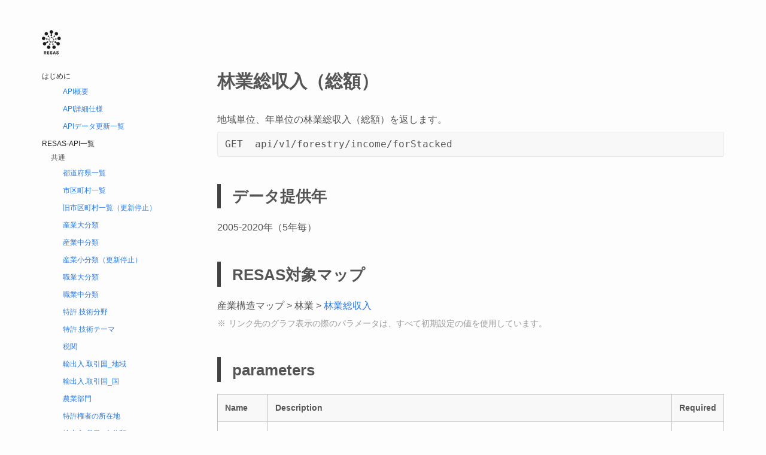

--- FILE ---
content_type: text/html
request_url: https://opendata.resas-portal.go.jp/docs/api/v1/forestry/income/forStacked.html
body_size: 32157
content:
<!DOCTYPE html>
<html lang="ja">

<head>
  <title>RESAS-API - 林業総収入（総額）</title>
  <meta name="description" content="地域経済分析システム（RESAS：リーサス）のデータがAPI提供されます。API提供されることにより、従来よりも深く・自由に分析することが可能となります。今までRESASでは見えなかった各地域における真の課題の抽出や地域資源の再発見をサポートし、地域ビジネスに通じるサービスを地域自らが創り上げることが可能となります。" />
  <meta name="keywords" content="RESAS,RESAS-API,RESASAPI,RESASコンテスト,RESASAPIコンテスト,RESAS-APIコンテスト">
  <meta charset="utf-8" />
  <link rel="shortcut icon" href="/assets/favicon.ico" type="image/x-icon">

  <link rel="stylesheet" href="/docs/lib/css/highlightjs_default.css">
  <link rel="stylesheet" href="/docs/css/style.css">
  <script src="/docs/lib/js/highlight.pack.js"></script>


  <script>
    hljs.initHighlightingOnLoad();
  </script>

</head>

<body>
  <header class="header">
    <h1 class="header__logo"><a href="/"><img class="header__img" src="/docs/images/logo.png" alt="RESAS"></a></h1>
  </header>

  <div class="container">


    <div class="sidemenu">
      <div class="category1">はじめに</div>
      <ul class="nav">

        <li><a href="/docs/api/v1/index.html">API概要</a></li>



        <li><a href="/docs/api/v1/detail/index.html">API詳細仕様</a></li>



        <li><a href="/docs/api/v1/update/index.html">APIデータ更新一覧</a></li>

      </ul>
      <div class="category1">RESAS-API一覧</div>

      <div class="category2">共通</div>
      <ul class="nav">

        <li>
          <a href="/docs/api/v1/prefectures.html">
            都道府県一覧

          </a>
        </li>

        <li>
          <a href="/docs/api/v1/cities.html">
            市区町村一覧

          </a>
        </li>

        <li>
          <a href="/docs/api/v1/oldCities.html">
            旧市区町村一覧（更新停止）

          </a>
        </li>

        <li>
          <a href="/docs/api/v1/industries/broad.html">
            産業大分類

          </a>
        </li>

        <li>
          <a href="/docs/api/v1/industries/middle.html">
            産業中分類

          </a>
        </li>

        <li>
          <a href="/docs/api/v1/industries/narrow.html">
            産業小分類（更新停止）

          </a>
        </li>

        <li>
          <a href="/docs/api/v1/jobs/broad.html">
            職業大分類

          </a>
        </li>

        <li>
          <a href="/docs/api/v1/jobs/middle.html">
            職業中分類

          </a>
        </li>

        <li>
          <a href="/docs/api/v1/patents/broad.html">
            特許.技術分野

          </a>
        </li>

        <li>
          <a href="/docs/api/v1/patents/middle.html">
            特許.技術テーマ

          </a>
        </li>

        <li>
          <a href="/docs/api/v1/customs.html">
            税関

          </a>
        </li>

        <li>
          <a href="/docs/api/v1/regions/broad.html">
            輸出入.取引国_地域

          </a>
        </li>

        <li>
          <a href="/docs/api/v1/regions/middle.html">
            輸出入.取引国_国

          </a>
        </li>

        <li>
          <a href="/docs/api/v1/regions/agricultureDepartments.html">
            農業部門

          </a>
        </li>

        <li>
          <a href="/docs/api/v1/patents/locations.html">
            特許権者の所在地

          </a>
        </li>

        <li>
          <a href="/docs/api/v1/tradeInfoItemTypes/broad.html">
            輸出入.品目_大分類

          </a>
        </li>

        <li>
          <a href="/docs/api/v1/tradeInfoItemTypes/middle.html">
            輸出入.品目_中分類

          </a>
        </li>

        <li>
          <a href="/docs/api/v1/tradeInfoItemTypes/narrow.html">
            輸出入.品目_小分類

          </a>
        </li>

      </ul>

      <div class="category2">人口マップ</div>
      <ul class="nav">
        <li>人口構成
          <ul>

            <li>
              <a href="/docs/api/v1/population/composition/perYear.html">
                人口構成

                <span class="new_api">new</span>

              </a>
            </li>

            <li>
              <a href="/docs/api/v1/population/composition/pyramid.html">
                人口ピラミッド

              </a>
            </li>

          </ul>
        </li>
        <li>人口増減
          <ul>

            <li>
              <a href="/docs/api/v1/population/sum/perYear.html">
                人口増減率

              </a>
            </li>

            <li>
              <a href="/docs/api/v1/population/sum/estimate.html">
                出生数・死亡数／転入数・転出数

                <span class="new_api">new</span>

              </a>
            </li>

          </ul>
        </li>
        <li>人口の自然増減
          <ul>

            <li>
              <a href="/docs/api/v1/population/nature.html">
                人口の自然増減

                <span class="new_api">new</span>

              </a>
            </li>

          </ul>
        </li>
        <li>人口の社会増減
          <ul>

            <li>
              <a href="/docs/api/v1/population/society/forArea.html">
                地域ブロック別純移動数

                <span class="new_api">new</span>

              </a>
            </li>

            <li>
              <a href="/docs/api/v1/population/society/forAgeClass.html">
                年齢階級別純移動数

                <span class="new_api">new</span>

              </a>
            </li>

            <li>
              <a href="/docs/api/v1/population/society/forAgeClassLine.html">
                年齢階級別純移動数の時系列分析

              </a>
            </li>

          </ul>
        </li>
        <li>新卒者就職・進学
          <ul>

            <li>
              <a href="/docs/api/v1/employEducation/localjobAcademic/toTransition.html">
                就職者数・進学者数の推移

                <span class="new_api">new</span>

              </a>
            </li>

          </ul>
        </li>
        <li>将来人口推計
          <ul>

            <li>
              <a href="/docs/api/v1/population/future/cities.html">
                将来人口推計

              </a>
            </li>

          </ul>
        </li>
        <li>人口メッシュ
          <ul>

            <li>
              <a href="/docs/api/v1/population/mesh/chart.html">
                人口区分メッシュ度数分布図

                <span class="new_api">new</span>

              </a>
            </li>

          </ul>
        </li>
        <li>将来人口メッシュ
          <ul>

            <li>
              <a href="/docs/api/v1/population/futureMesh/chart.html">
                将来人口区分メッシュ度数分布図

              </a>
            </li>

          </ul>
        </li>
      </ul>

      <div class="category2">産業構造マップ</div>
      <ul class="nav">
        <li>全産業
          <ul>

            <li>
              <a href="/docs/api/v1/industry/power/forIndustry.html">
                産業別特化係数

                <span class="new_api">new</span>

              </a>
            </li>

            <li>
              <a href="/docs/api/v1/industry/power/forArea.html">
                地域別特化係数

                <span class="new_api">new</span>

              </a>
            </li>

            <li>
              <a href="/docs/api/v1/industry/power/forManufacturerEstablishments.html">
                製造業事業所単位分析_継続・参入・退出事業所別の推移

              </a>
            </li>

            <li>
              <a href="/docs/api/v1/municipality/company/perYear.html">
                企業数

              </a>
            </li>

            <li>
              <a href="/docs/api/v1/municipality/plant/perYear.html">
                事業所数

              </a>
            </li>

            <li>
              <a href="/docs/api/v1/municipality/employee/perYear.html">
                従業者数（事業所単位）

              </a>
            </li>

            <li>
              <a href="/docs/api/v1/municipality/value/perYear.html">
                付加価値額（企業単位）

              </a>
            </li>

            <li>
              <a href="/docs/api/v1/municipality/labor/perYear.html">
                労働生産性（企業単位）

              </a>
            </li>

          </ul>
        </li>
        <li>製造業
          <ul>

            <li>
              <a href="/docs/api/v1/industry/statisticsall/forEntireStacked.html">
                産業構造推移

              </a>
            </li>

            <li>
              <a href="/docs/api/v1/industry/statisticsDistribution/forLine.html">
                製造業地域間比較

              </a>
            </li>

            <li>
              <a href="/docs/api/v1/municipality/manufacture/perYear.html">
                製造品出荷額

                <span class="new_api">new</span>

              </a>
            </li>

          </ul>
        </li>
        <li>小売・卸売業（消費）
          <ul>

            <li>
              <a href="/docs/api/v1/municipality/sales/perYear.html">
                年間商品販売額

                <span class="new_api">new</span>

              </a>
            </li>

          </ul>
        </li>
        <li>農業
          <ul>

            <li>
              <a href="/docs/api/v1/agriculture/all/forStackedBar.html">
                品目別農業産出額

                <span class="new_api">new</span>

              </a>
            </li>

            <li>
              <a href="/docs/api/v1/agriculture/sales/forLine.html">
                農業産出額

                <span class="new_api">new</span>

              </a>
            </li>

            <li>
              <a href="/docs/api/v1/agriculture/sales/shipRatio.html">
                農産物の出荷先別経営体数割合

              </a>
            </li>

            <li>
              <a href="/docs/api/v1/agriculture/land/forStacked.html">
                経営耕地面積

              </a>
            </li>

            <li>
              <a href="/docs/api/v1/agriculture/land/Ratio.html">
                経営耕地面積規模別の経営体割合

              </a>
            </li>

            <li>
              <a href="/docs/api/v1/agriculture/land/forMobility.html">
                農地流動化率

              </a>
            </li>

            <li>
              <a href="/docs/api/v1/agriculture/crops/workingDays.html">
                年間延べ農作業日数

              </a>
            </li>

            <li>
              <a href="/docs/api/v1/agriculture/crops/farmersAgeStructure.html">
                農業経営者・農業就業人口の年齢構成

              </a>
            </li>

            <li>
              <a href="/docs/api/v1/agriculture/crops/farmersAverageAge.html">
                農業経営者・農業就業人口の平均年齢

              </a>
            </li>

            <li>
              <a href="/docs/api/v1/agriculture/crops/relatedBusiness.html">
                農業生産関連事業の実施状況（経営体数）

              </a>
            </li>

            <li>
              <a href="/docs/api/v1/agriculture/crops/averageOfCorporate.html">
                農業経営体の法人化率

              </a>
            </li>

          </ul>
        </li>
        <li>林業
          <ul>

            <li class="active">
              <a href="/docs/api/v1/forestry/income/forStacked.html">
                林業総収入（総額）

              </a>
            </li>

            <li>
              <a href="/docs/api/v1/forestry/income/forSales.html">
                林産物販売金額（経営体あたり）

              </a>
            </li>

            <li>
              <a href="/docs/api/v1/forestry/income/forContractRevenue.html">
                林作業請負収入（経営体あたり）

              </a>
            </li>

            <li>
              <a href="/docs/api/v1/forestry/income/forSalesRatio.html">
                林産物販売金額帯別の経営体割合

              </a>
            </li>

            <li>
              <a href="/docs/api/v1/forestry/income/forContractRevenueRatio.html">
                林作業請負収入金額帯別の経営体割合

              </a>
            </li>

            <li>
              <a href="/docs/api/v1/forestry/income/allPortfolio.html">
                主要林業部門別延べ経営体数

              </a>
            </li>

            <li>
              <a href="/docs/api/v1/forestry/income/allForStacked.html">
                主要林業部門別延べ経営体数構成

              </a>
            </li>

            <li>
              <a href="/docs/api/v1/forestry/land/forStacked.html">
                林野面積（総面積）

              </a>
            </li>

            <li>
              <a href="/docs/api/v1/forestry/trader/workDays.html">
                年間延べ林業作業日数

              </a>
            </li>

          </ul>
        </li>
        <li>水産業
          <ul>

            <li>
              <a href="/docs/api/v1/fishery/sea/staple.html">
                主要海面漁業種類別延べ経営体数構成

              </a>
            </li>

            <li>
              <a href="/docs/api/v1/fishery/sea/totalSales.html">
                海面漁獲物等販売金額（総額）

              </a>
            </li>

            <li>
              <a href="/docs/api/v1/fishery/sea/managementUnitSales.html">
                海面漁獲物等販売金額（経営体あたり）

              </a>
            </li>

            <li>
              <a href="/docs/api/v1/fishery/sea/sales.html">
                海面漁獲物等販売金額帯別の経営体割合

              </a>
            </li>

            <li>
              <a href="/docs/api/v1/fishery/sea/shipValue.html">
                海面漁獲物等出荷先別販売金額構成

                <span class="new_api">new</span>

              </a>
            </li>

            <li>
              <a href="/docs/api/v1/fishery/sea/shipRatio.html">
                海面漁獲物等出荷先別経営体数割合

                <span class="new_api">new</span>

              </a>
            </li>

            <li>
              <a href="/docs/api/v1/fishery/sea/aquacultureTotalSales.html">
                海面養殖販売金額（総額）

              </a>
            </li>

            <li>
              <a href="/docs/api/v1/fishery/sea/aquacultureManagementUnitSales.html">
                海面養殖販売金額（経営体あたり）

              </a>
            </li>

            <li>
              <a href="/docs/api/v1/fishery/sea/aquacultureSales.html">
                海面養殖販売金額帯別の経営体割合

              </a>
            </li>

            <li>
              <a href="/docs/api/v1/fishery/seaBoat/forBoatTypeStacked.html">
                海面漁船隻数（漁船種類別）

              </a>
            </li>

            <li>
              <a href="/docs/api/v1/fishery/seaTrader/forEmployee.html">
                海面漁業の就業者数

              </a>
            </li>

            <li>
              <a href="/docs/api/v1/fishery/riverSales/forStapleStacked.html">
                内水面漁業種類・養殖種類別延べ経営体数の構成

              </a>
            </li>

            <li>
              <a href="/docs/api/v1/fishery/riverBoat/forStacked.html">
                内水面漁船隻数（漁船種類別）

              </a>
            </li>

            <li>
              <a href="/docs/api/v1/fishery/riverTrader/forRiverTraderEmployee.html">
                内水面漁業の従事者数

              </a>
            </li>

          </ul>
        </li>
      </ul>

      <div class="category2">企業活動マップ</div>
      <ul class="nav">
        <li>企業情報
          <ul>

            <li>
              <a href="/docs/api/v1/municipality/foundation/perYear.html">
                創業比率

              </a>
            </li>

            <li>
              <a href="/docs/api/v1/municipality/surplus/perYear.html">
                黒字赤字企業比率

              </a>
            </li>

            <li>
              <a href="/docs/api/v1/industry/subsidies-status/list.html">
                表彰・補助金採択_一覧

                <span class="new_api">new</span>

              </a>
            </li>

            <li>
              <a href="/docs/api/v1/industry/subsidies-status/area.html">
                表彰・補助金採択_地域ごとの分布

                <span class="new_api">new</span>

              </a>
            </li>

          </ul>
        </li>
        <li>海外取引
          <ul>

            <li>
              <a href="/docs/api/v1/industry/globalmarket/perPref.html">
                海外への企業進出動向

                <span class="new_api">new</span>

              </a>
            </li>

            <li>
              <a href="/docs/api/v1/industry/export/fromTo.html">
                国、税関別輸出入

                <span class="new_api">new</span>

              </a>
            </li>

            <li>
              <a href="/docs/api/v1/industry/overseasTransaction/forColumn.html">
                企業の海外取引額分析

                <span class="new_api">new</span>

              </a>
            </li>

          </ul>
        </li>
        <li>研究開発
          <ul>

            <li>
              <a href="/docs/api/v1/industry/expense/forLine.html">
                研究開発費地域間比較

              </a>
            </li>

            <li>
              <a href="/docs/api/v1/industry/patent/list.html">
                特許一覧

                <span class="new_api">new</span>

              </a>
            </li>

          </ul>
        </li>
      </ul>

      <div class="category2">観光マップ</div>
      <ul class="nav">
        <li>国内
          <ul>

            <li>
              <a href="/docs/api/v1/tourism/guest/prefLine.html">
                居住都道府県別の延べ宿泊者数（日本人）の推移

                <span class="new_api">new</span>

              </a>
            </li>

            <li>
              <a href="/docs/api/v1/tourism/hotelAnalysis/facilityStack.html">
                宿泊施設数の推移

              </a>
            </li>

            <li>
              <a href="/docs/api/v1/tourism/hotelAnalysis/groupStack.html">
                延べ宿泊者数の推移

              </a>
            </li>

            <li>
              <a href="/docs/api/v1/tourism/hotelAnalysis/groupLine.html">
                延べ宿泊者数前年比の推移

                <span class="new_api">new</span>

              </a>
            </li>

            <li>
              <a href="/docs/api/v1/tourism/hotelAnalysis/capacityLine.html">
                定員稼働率の推移

              </a>
            </li>

            <li>
              <a href="/docs/api/v1/tourism/hotelAnalysis/guestRoomLine.html">
                客室稼働率の推移

              </a>
            </li>

          </ul>
        </li>
        <li>外国人
          <ul>

            <li>
              <a href="/docs/api/v1/tourism/foreigners/forFrom.html">
                指定地域への国籍別訪問者数

              </a>
            </li>

            <li>
              <a href="/docs/api/v1/tourism/foreigners/forTo.html">
                指定国籍からの訪問者数

              </a>
            </li>

            <li>
              <a href="/docs/api/v1/tourism/airport/forBar.html">
                入出国空港間で訪問した地域の訪問者数

              </a>
            </li>

            <li>
              <a href="/docs/api/v1/tourism/airport/forCircle.html">
                入国空港・出国空港内訳

              </a>
            </li>

            <li>
              <a href="/docs/api/v1/tourism/correlation/forCircle.html">
                滞在地域内訳

              </a>
            </li>

          </ul>
        </li>
      </ul>

      <div class="category2">まちづくりマップ</div>
      <ul class="nav">
        <li>From-to分析（滞在人口）
          <ul>

            <li>
              <a href="/docs/api/v1/partner/docomo/destination.html">
                滞在先の居住地別人数

              </a>
            </li>

            <li>
              <a href="/docs/api/v1/partner/docomo/residence.html">
                居住地の滞在先別人数

              </a>
            </li>

          </ul>
        </li>
        <li>通勤通学人口
          <ul>

            <li>
              <a href="/docs/api/v1/townPlanning/commuteSchool/areaPopulationCircle.html">
                昼間人口・夜間人口の地域別構成割合

              </a>
            </li>

          </ul>
        </li>
        <li>不動産取引
          <ul>

            <li>
              <a href="/docs/api/v1/townPlanning/estateTransaction/bar.html">
                不動産取引価格

              </a>
            </li>

          </ul>
        </li>
      </ul>

      <div class="category2">雇用／医療・福祉マップ</div>
      <ul class="nav">
        <li>一人当たり賃金
          <ul>

            <li>
              <a href="/docs/api/v1/municipality/wages/perYear.html">
                一人当たり賃金

                <span class="new_api">new</span>

              </a>
            </li>

          </ul>
        </li>
        <li>有効求人倍率
          <ul>

            <li>
              <a href="/docs/api/v1/municipality/job/perYear.html">
                有効求人倍率

                <span class="new_api">new</span>

              </a>
            </li>

          </ul>
        </li>
        <li>求人・求職者
          <ul>

            <li>
              <a href="/docs/api/v1/regionalEmploy/analysis/portfolio.html">
                求人・求職者

                <span class="new_api">new</span>

              </a>
            </li>

          </ul>
        </li>
        <li>医療需給
          <ul>

            <li>
              <a href="/docs/api/v1/medicalWelfare/medicalAnalysis/list.html">
                二次医療圏一覧

              </a>
            </li>

            <li>
              <a href="/docs/api/v1/medicalWelfare/medicalAnalysis/rate.html">
                医療需給_構成割合

              </a>
            </li>

            <li>
              <a href="/docs/api/v1/medicalWelfare/medicalAnalysis/chart.html">
                医療需給_地域間比較

                <span class="new_api">new</span>

              </a>
            </li>

            <li>
              <a href="/docs/api/v1/medicalWelfare/medicalAnalysis/toTransition.html">
                医療需給_推移

                <span class="new_api">new</span>

              </a>
            </li>

            <li>
              <a href="/docs/api/v1/medicalWelfare/medicalAnalysis/circle.html">
                流入患者数・流出患者数

              </a>
            </li>

          </ul>
        </li>
        <li>介護需給
          <ul>

            <li>
              <a href="/docs/api/v1/medicalWelfare/careAnalysis/chart.html">
                介護需給地域別比較

                <span class="new_api">new</span>

              </a>
            </li>

          </ul>
        </li>
      </ul>

      <div class="category2">地方財政マップ</div>
      <ul class="nav">
        <li>自治体財政状況の比較
          <ul>

            <li>
              <a href="/docs/api/v1/municipality/finance/forSettlementAmount.html">
                目的別歳出決算額構成割合

                <span class="new_api">new</span>

              </a>
            </li>

          </ul>
        </li>
        <li>一人当たり地方税
          <ul>

            <li>
              <a href="/docs/api/v1/municipality/taxes/perYear.html">
                一人当たり地方税

                <span class="new_api">new</span>

              </a>
            </li>

          </ul>
        </li>
        <li>一人当たり市町村民税法人分
          <ul>

            <li>
              <a href="/docs/api/v1/municipality/residentTaxCorporate/perYear.html">
                一人当たり市町村民税法人分

                <span class="new_api">new</span>

              </a>
            </li>

          </ul>
        </li>
        <li>一人当たり固定資産税
          <ul>

            <li>
              <a href="/docs/api/v1/municipality/propertyTax/perYear.html">
                一人当たり固定資産税

                <span class="new_api">new</span>

              </a>
            </li>

          </ul>
        </li>
      </ul>

      <div class="category1">コード一覧</div>
      <ul class="nav">

        <li><a href="/docs/api/v1/codes/airport.html">空港地域コード・空港コード一覧</a></li>

        <li><a href="/docs/api/v1/codes/medicalWelfareMedicalAnalysis.html">分類コード（医療需給）</a></li>

        <li><a href="/docs/api/v1/codes/medicalWelfareCareAnalysis.html">分類コード（介護需給）</a></li>

        <li><a href="/docs/api/v1/codes/insurance.html">保険者コード</a></li>

        <li><a href="/docs/api/v1/codes/region.html">地域・国コード一覧</a></li>

      </ul>

    </div>

    <article>
      <h1 id="">
        林業総収入（総額）

      </h1>
      <section>
        <p>地域単位、年単位の林業総収入（総額）を返します。
        </p>
        <pre><code class="nohighlight">GET  api/v1/forestry/income/forStacked</code></pre>
      </section>


      <section>
        <h1>データ提供年</h1>
        <p>2005-2020年（5年毎）</p>
      </section>



      <section>
        <h1>RESAS対象マップ</h1>
        <p>

          産業構造マップ &gt;


          林業 &gt;


          <a href="https://resas.go.jp/forestry-income/#/graph/5.333900736553437/41.42090017812787/142.29371418128918/13/13101/0/0.0/2020/1/1/-/-" target="_blank">林業総収入</a>

        </p>
        <ul class="annotation">

          <li>
            <span class="bullet">※</span>
            リンク先のグラフ表示の際のパラメータは、すべて初期設定の値を使用しています。
          </li>

        </ul>
      </section>


      <section>
        <h1>parameters</h1>

        <table>
          <thead>
            <tr>
              <th>Name</th>
              <th>Description</th>
              <th>Required</th>
            </tr>
          </thead>
          <tbody>

            <tr>
              <th>prefCode</th>
              <th>都道府県コード</th>
              <th>true</th>
            </tr>

            <tr>
              <th>cityCode</th>
              <th>
                <p>市区町村コード </p>
                <p>「すべての市区町村」を選択する場合は「-」を送ります。</p>
              </th>
              <th>true</th>
            </tr>

            <tr>
              <th>addArea</th>
              <th>
                <p>追加エリアコード</p>
                <p>
                  他地域と合算した値を取得する際に使用するパラメータです。
                  「addArea=都道府県コード_市区町村コード」の形式で指定します。
                  複数指定する場合は「addArea=1_01100,13_13101」などのように、「,」 で各地域のパラメータを区切ります。
                  都道府県単位で指定する場合、「addArea=1_,13_」の形式で指定します。
                  最大10個指定でき、11個以上送られてきた場合はステータスコード400を返します。
                  「cityCode」で「すべての市区町村」(-)を選択した場合、addAreaで合算されるのは、都道府県単位の数値となります。
                  また、「cityCode」でいずれかの市区町村(13101など)を選択した場合、addAreaで合算されるのは、市区町村単位の数値となります。
                </p>
              </th>
              <th></th>
            </tr>

          </tbody>
        </table>



      </section>

      <section>
        <h1>responses</h1>
        <table>
          <thead>
            <tr>
              <th>Name</th>
              <th>Description</th>
            </tr>
          </thead>
          <tbody>

            <tr>
              <th>/result/prefCode</th>
              <th>対象の県コード</th>
            </tr>

            <tr>
              <th>/result/prefName</th>
              <th>対象の県名</th>
            </tr>

            <tr>
              <th>/result/cityCode</th>
              <th>対象の市町村コード</th>
            </tr>

            <tr>
              <th>/result/cityName</th>
              <th>対象の市町村名</th>
            </tr>

            <tr>
              <th>/result/label</th>
              <th>ラベル</th>
            </tr>

            <tr>
              <th>/result/years/year</th>
              <th>年</th>
            </tr>

            <tr>
              <th>/result/years/sales</th>
              <th>林産物販売金額（総額）（万円）</th>
            </tr>

            <tr>
              <th>/result/years/income</th>
              <th>林作業請負収入（総額）（万円）</th>
            </tr>

          </tbody>
        </table>
      </section>

      <section>
        <h1>sample</h1>
        <pre class="highlight"><code class="nohighlight">GET https://opendata.resas-portal.go.jp/api/v1/forestry/income/forStacked?cityCode=11362&amp;prefCode=11</code></pre>
        <pre class="highlight"><code><span class="cp">{
    &#34;message&#34;: null,
    &#34;result&#34;: {
        &#34;prefCode&#34;: &#34;11&#34;,
        &#34;prefName&#34;: &#34;埼玉県&#34;,
        &#34;cityCode&#34;: &#34;11362&#34;,
        &#34;cityName&#34;: &#34;皆野町&#34;,
        &#34;label&#34;: &#34;埼玉県皆野町&#34;,
        &#34;years&#34;: [{
            &#34;year&#34;: 2005,
            &#34;sales&#34;: 75,
            &#34;income&#34;: 70000
        }, {
            &#34;year&#34;: 2010,
            &#34;sales&#34;: 7500,
            &#34;income&#34;: 70000
        }, {
            &#34;year&#34;: 2015,
            &#34;sales&#34;: 50,
            &#34;income&#34;: 250
        }, {
            &#34;year&#34;: 2020,
            &#34;sales&#34;: 0,
            &#34;income&#34;: 0
        }]
    }
}</span></code></pre>
      </section>

    </article>

  </div>
  <footer>
    <p class="footer__ttl">内閣府 地方創生推進室</p>
    <ul class="footerNav">
      <li class="footerNav__item">〒100-8968<br> 東京都千代田区永田町1-6-1 <br class="nonePc">内閣府本府庁舎<br> お問い合わせは<a href="https://form.cao.go.jp/chiiki/opinion-0171.html" target="_blank" rel="noopener">こちら</a></li>
    </ul>
    <small class="footer__copy">&copy; Cabinet Office,Government Of Japan.<br class="nonePc"> All Rights Reserved.</small>
  </footer>

</body>

</html>

--- FILE ---
content_type: text/css
request_url: https://opendata.resas-portal.go.jp/docs/css/style.css
body_size: 6073
content:
@charset "utf-8";
/**
 * Reset some basic elements
 */
body, h1, h2, h3, h4, h5, h6,
p, blockquote, pre, hr,
dl, dd, ol, ul, figure {
    margin: 0;
    padding: 0;
}

/**
 * Basic styling
 */
body {
    font: 16px/1.5 "Helvetica Neue", Helvetica, Arial, sans-serif;
    color: #555;
    background-color: #fdfdfd;
    -webkit-text-size-adjust: 100%;
    -webkit-font-feature-settings: "kern" 1;
    -moz-font-feature-settings: "kern" 1;
    -o-font-feature-settings: "kern" 1;
    font-feature-settings: "kern" 1;
    font-kerning: normal;
}

/**
 * Set `margin-bottom` to maintain vertical rhythm
 */
h1, h2, h3, h4, h5, h6,
p, blockquote, pre,
ul, ol, dl, figure {
    margin-bottom: 7.5px;
}

/**
 * container
 */
.container{
    width: 1170px;
    margin: 0 auto;
    *zoom: 1;
}
.container:after{
    content: "";
    display: table;
    clear: both;
}

/**
 * article
 */
article{
    float: right;
    width: 75%;
    box-sizing: border-box;
    padding: 0 15px;
}

/**
 * Headings
 */
h1 {
    font-size: 30px;
    font-weight: 600;
    margin-bottom: 30px;
}

h3 {
  margin-top: 30px;
}

section h1 {
    font-size: 26px;
    font-weight: 600;
    margin-top: 45px;
    margin-bottom: 20px;
    padding: .1em 0 0 .75em;
    border-left: 6px solid #424242;
}

a {
    color: #2a7ae2;
    text-decoration: none;
}
a:visited {
	color: #1756a9;
}
a:hover {
    color: #555;
    text-decoration: underline;
}

pre,
code {
    font-size: 16px;
    border: 1px solid #e8e8e8;
    border-radius: 3px;
}

code {
    padding: 2px 5px;
    padding: 2px 4px;
	color: #c7254e;
	background-color: #f9f2f4;
	border-radius: 4px;
}
pre code {
    padding: 0;
    font-size: inherit;
    color: inherit;
    white-space: pre-wrap;
    background-color: transparent;
    border-radius: 0;
}
pre {
    padding: 8px 12px;
    overflow-x: auto;
    background-color: #f8f8f8;
}
pre > code {
    border: 0;
    padding-right: 0;
    padding-left: 0;
}

p > code {
  font-size: 14px;
}

table {
	width: 100%;
    border-collapse: collapse;
    border-left: solid 1px #C0C0C0;
    border-right: solid 1px #C0C0C0;
    text-align: left;
    margin: 14px 0px;
}
td, th {
    border: solid 1px #C0C0C0;
    padding: 12px;
    font-size: 14px;
}
tbody td, tbody th{
	font-weight: normal;
}
thead th{
	background: #f8f8f8;
}

table.lastdate td, table.lastdate th {
  font-size: 13px;
}

ul{
  margin-left: 30px;
}

ul.annotation{
  margin-left: 0px;
  margin-bottom: 7.5px;
  list-style: none;
  font-size: 14px;
}
ul.annotation li{
  position: relative;
  padding-left: 1.4em;
  font-size: 14px;
  color: #999;
}
ul.annotation li span.bullet{
  position: absolute;
  width: 1.6em;
  top: 0;
  left: 0;
}
ul.annotation li img.annotation__img {
  max-width: 100%;
  margin-top: 10px;
  margin-bottom: 10px;
}
ol{
	margin-left: 30px;
}

.highlight{
	font-size: 13px;
}
.highlight .cp {
    color: #999999;
    font-weight: bold;
}
.highlight .nt {
	color: #000080;
}
.highlight .na {
	color: #008080;
}
.highlight .s {
    color: #d14;
}

.sidemenu{
    width: 25%;
    box-sizing: border-box;
    padding: 0 15px;
    float:left;
    font-size: 12px;
}
.sidemenu .category1 {
    color: #232323;
    margin-top: 5px;
}
.sidemenu .category2 {
    margin-top: 5px;
    margin-left: 15px;
}
.sidemenu .nav{
    list-style: none;
    margin-left: 30px;
}
.sidemenu .nav li{
    margin-top: 5px;
}
.sidemenu .nav a {
    display: block;
    padding: 3px 0px 3px 5px;
    border-radius: 4px;
}
.sidemenu .nav li.active a{
    color: #fff;
    background: #337ab7
}

header{
    width: 1170px;
    margin: 30px auto 0;
    display: flex;
}
.header__logo{
    margin: 20px 25px 10px 15px;
    width: 32px;
}
.header__img{
    width: 100%;
}

footer {
    text-align: center;
    padding: 60px 0 20px;
}

footer .footer__ttl {
    font-size: 20px;
    font-weight: 700
}

footer .footerNav {
    width: 240px;
    margin: 30px auto 60px;
    list-style: none
}

footer .footerNav .footerNav__item {
    padding-left: 35px;
    margin-bottom: 20px;
    text-align: left;
    position: relative
}

footer .footerNav .footerNav__item::before {
    content: "";
    display: inline-block;
    width: 20px;
    height: 25px;
    background: url(/assets/images/ico_common.png) 0 -210px no-repeat;
    background-size: 32px auto;
    position: absolute;
    top: 0;
    left: 0
}

footer .footerNav .footerNav__item.tel::before {
    background-position: 0 -235px
}

footer .footer__copy {
    color: #666;
    font-size: 12px
}

.noneSp {
    display: none
}

@media screen and (min-width: 769px) {
    footer .footerNav {
        width:370px
    }

    .noneSp {
        display: block
    }

    .nonePc {
        display: none
    }
}

@media screen and (max-width: 360px) {
    .page-link {
        min-width: 130px;
    }
    .page-link a .content-description {
        font-size: 11px;
    }
    .back-to-top {
        text-align: right;
    }
    .confidential {
        text-align: center;
        padding-top: 50px;
    }
}

.hljs {
    background-color: #f8f8f8;
}

.new_api {
    color: #FF0000;
}

.lastdate dd {
  margin-left: 2em;
}

.lastdate dd ul {
  margin: 0;
}

.lastdate dd ul li {
  list-style: none;
}

.mt30 {
  margin-top: 30px;
}

.mt45 {
    margin-top: 45px;
}

.h1-top {
    font-size: 30px;
    font-weight: 600;
    margin-top: 45px;
    margin-bottom: 20px;
    padding: .1em 0 0 .75em;
    border-left: 6px solid orange;
    height: 70px;
    line-height: 70px;
}

.p-service-end {
    border: solid 2px orange;
    padding: 20px 10px;
    font-size: 90%;
    margin: 60px 0;
}

.ul-api-service-end {
    display: flex;
    list-style: none;
    margin-left: 0;
}

.li-api-service-end {
    margin-right: 10px;
}

.div-api-service-end-infos {
    padding: 0 3%;
}

.div-other-apis-info {
    margin-top: 20px;
    margin-left: 9%;
    h3 {
        margin-top: 7.5px;
        font-size: 16px;
    }
}

.table-other-apis-info {
    border: none;
    margin-left: 3%;
    margin-top: 0;

    tr {
        border: none;
    }

    td {
        border: none;
        padding: 2px 0;
        font-size: 78%;
    }

    .td-index {
        font-weight: bold;
        width: 133px;
        font-size: 78%;
    }

}
